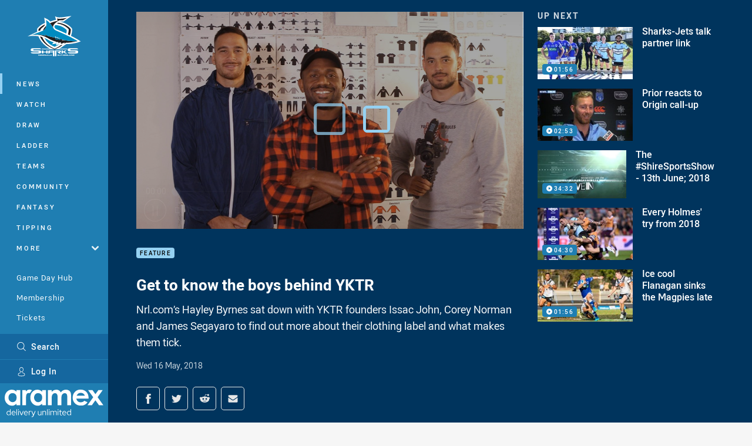

--- FILE ---
content_type: text/html; charset=utf-8
request_url: https://www.google.com/recaptcha/api2/aframe
body_size: 184
content:
<!DOCTYPE HTML><html><head><meta http-equiv="content-type" content="text/html; charset=UTF-8"></head><body><script nonce="sW0u0CXQvE3KLy2wMFOkeQ">/** Anti-fraud and anti-abuse applications only. See google.com/recaptcha */ try{var clients={'sodar':'https://pagead2.googlesyndication.com/pagead/sodar?'};window.addEventListener("message",function(a){try{if(a.source===window.parent){var b=JSON.parse(a.data);var c=clients[b['id']];if(c){var d=document.createElement('img');d.src=c+b['params']+'&rc='+(localStorage.getItem("rc::a")?sessionStorage.getItem("rc::b"):"");window.document.body.appendChild(d);sessionStorage.setItem("rc::e",parseInt(sessionStorage.getItem("rc::e")||0)+1);localStorage.setItem("rc::h",'1769716696512');}}}catch(b){}});window.parent.postMessage("_grecaptcha_ready", "*");}catch(b){}</script></body></html>

--- FILE ---
content_type: image/svg+xml
request_url: https://www.sharks.com.au/.theme/sharks/badge.svg?bust=202512030522
body_size: 6335
content:
<svg clip-rule="evenodd" fill-rule="evenodd" stroke-linejoin="round" stroke-miterlimit="1.414" viewBox="0 0 100 100" xmlns="http://www.w3.org/2000/svg"><path d="m59.492 74.419h-17.9c-6.142-3.335-11.413-7.66-15.468-12.759-2.697-3.389-4.784-7.029-6.246-10.823-1.388-.191-2.79-.372-4.179-.459-2.309-.149-4.181-.143-6.366-.143-1.176 0-3.883.13-4.364.13-.026 0-4.969.45-4.969.45v-.21s9.995-4.682 17.703-8.266a36.627 36.627 0 0 1 -.302-4.669v-.803l.455-.662c.261-.383 4.65-6.562 14.429-10.575a49.525 49.525 0 0 0 -.615-5.093l-.902-4.908 4.527 2.099c2.22 1.032 4.513 2.774 6.838 5.169.37-.061.739-.115 1.111-.162.342-.147.691-.284 1.042-.424a58.122 58.122 0 0 1 3.446-1.188 63.305 63.305 0 0 1 3.829-1.045c.503-.121 1.026-.235 1.548-.35-.255-1.048-.522-2.112-.522-2.112l-1.173-4.481s3.899 1.987 6.855 1.987l.36.022c1.353.058 3.048 0 5.042-.168a87.114 87.114 0 0 0 4.294-.481c1.684-.23 12.612-1.813 14.511-2.147l-14.636 10.374-.685.405-.796-.048c-2.083-.137-4.402-.08-5.733.114 15.562 3.067 22.28 12.534 22.608 13.012l.455.662v.803c0 4.242-.748 8.431-2.201 12.447l.032.019 2.806 1.437c1.653.857 3.252 1.71 4.756 2.529l3.503 1.949-.019-.006.019.013c1.905 1.085 2.848 1.678 2.889 1.707l4.526 2.854-5.055 1.761c-.069.025-1.882.656-5.054 1.357a79.375 79.375 0 0 1 -5.829 1.064c-1.956.282-.79.108-.796.114a91.39 91.39 0 0 1 -6.89.666c-1.233.067-2.481.105-3.72.127-.354.22-2.357 1.501-4.491 2.867a53.24 53.24 0 0 1 -8.673 5.844z" fill="#fefefe"/><path d="m41.177 77.767h8.804v10.938h-.277c-.666 0-1.37-.057-1.851-.242-.496-.204-.72-.532-.72-1.105v-6.077h-5.675v.907c0 .557-.242.828-.758 1.054-.462.201-1.185.312-1.886.312h-.166v-4.509c0-.889 1.182-1.278 2.529-1.278zm10.205 10.938h-.273v-10.938h8.746c1.535 0 2.555.427 2.555 1.22v1.093c0 .738-.874 1.166-2.428 1.219l2.685 2.271h-3.405l-4.013-3.51h4.367v-1.073h-5.698v8.371c0 .573-.223.901-.72 1.105-.481.185-1.144.242-1.816.242zm-24.512-3.207c.197-.029.392-.042.86-.042.541 0 .968.022 1.178.063.37.071.446.227.446.953 0 .743-.032.904-.172 1.032-.159.143-.452.188-1.217.188-.541 0-.891-.022-1.146-.073-.386-.083-.452-.22-.452-.927v-.115c.006-.85.085-1.013.503-1.079zm7.348-.013v1.204c.006.41.067.443.768.443.445 0 .579-.017.649-.096.058-.064.083-.233.083-.551v-1h.663v1l-.007.261c-.016.825-.162.946-1.178.946-.828 0-.969-.003-1.204-.067-.331-.092-.421-.277-.43-.863l-.003-.277v-1zm25.567 0v1.198c.006.416.06.449.764.449.446 0 .577-.023.65-.099.061-.067.083-.23.083-.548v-1h.662v1l-.006.261c-.016.825-.162.946-1.175.946-.832 0-.972-.003-1.204-.073-.335-.092-.424-.271-.43-.857l-.007-.277v-1zm-2.606.456c-.554 0-.598.018-.598.162 0 .105.035.152.127.162.099.013.242.019.666.035.796.022.92.048 1.06.179.102.092.14.226.14.461 0 .268-.044.446-.133.545-.159.175-.287.204-1.223.204-1.144 0-1.3-.089-1.3-.65v-.101h.644c.003.222.028.242.382.248h.28l.338-.006c.312 0 .359-.023.359-.191 0-.125-.05-.151-.305-.163a15.005 15.005 0 0 1 -.474-.016 8.307 8.307 0 0 0 -.523-.019c-.529-.016-.685-.156-.685-.631 0-.455.14-.634.522-.675.195-.016.481-.029.838-.029 1.032 0 1.198.086 1.198.612v.101h-.638c-.006-.197-.034-.222-.343-.222l-.293-.006zm-34.654.324h-.656c-.003-.016-.003-.028-.003-.041-.003-.15-.035-.179-.162-.195a6.786 6.786 0 0 0 -.552-.019c-.426 0-.557.019-.618.074-.067.067-.088.187-.088.452 0 .347.015.465.082.516.064.051.246.077.621.077.003 0 .109-.004.313-.007.356-.007.42-.035.432-.191l.004-.077v-.038h.662c.007.102.007.138.007.217 0 .551-.182.643-1.271.643-.618 0-.841-.012-1.058-.057-.34-.067-.433-.22-.439-.71l-.01-.332v-.086c0-.71.074-.878.421-.958.22-.048.512-.061 1.131-.061 1.031 0 1.184.089 1.184.679zm1.287 1.395h-.669v-2.175h1.593l.382.006c.586 0 .726.128.726.669 0 .465-.077.609-.35.65l-.058.01.058.006c.232.022.325.149.325.458v.376h-.65v-.124c0-.376-.038-.427-.28-.427h-1.077zm21.57 0h-.749l-.188-.369h-1.43l-.188.369h-.751l1.146-2.175h1.029zm-7.712-.557h1.558v.557h-2.242v-2.175h.684zm-7.061.557h-.675v-2.175h1.159l1.134 1.618h.077l-.026-1.618h.675v2.175h-1.146l-1.141-1.621h-.076zm9.743-.557h1.558v.557h-2.242v-2.175h.684zm32.3.551h-.668v-2.169h1.975c.586 0 .726.134.726.672 0 .468-.077.605-.351.646l-.057.013.057.004c.233.025.325.155.325.458v.376h-.649v-.118c0-.376-.039-.427-.284-.433h-1.074zm8.32 0h-.751l-.185-.366h-1.433l-.188.366h-.755l1.153-2.169h1.025zm5.587 0h-1.567v-2.169h1.567c.586 0 .621 0 .812.041.105.02.203.067.284.137.152.156.21.376.21.835 0 .576-.054.815-.204.968-.159.159-.353.188-1.102.188zm-10.619-.555h1.554v.555h-2.236v-2.169h.682zm-10.957-1.06h-.971v1.615h-.685v-1.615h-.968v-.554h2.624zm17.028 1.615h-.675v-2.169h1.159l1.134 1.618h.07l-.019-1.618h.675v2.169h-1.147l-1.14-1.615h-.08zm-15.888 0h-.694v-2.169h.694v.777h1.51v-.777h.691v2.169h-.691v-.774h-1.51zm5.243-1.656h-1.755v.315h1.666v.472h-1.666v.343h1.774v.526h-2.421v-2.169h2.402zm-44.343.627c0 .468.038.497.726.497h.102l.376-.007c.426-.006.461-.051.461-.636 0-.23-.019-.322-.083-.376-.06-.058-.315-.086-.757-.086-.258 0-.465.006-.577.022-.201.026-.236.112-.248.532zm59.536-.596h-.917v1.074h.923c.618 0 .65-.029.65-.57 0-.239-.032-.364-.108-.437-.057-.057-.169-.067-.548-.067zm-42.757-.031h-.134l-.42.818h.971zm35.584-.004h-.131l-.417.822h.969zm-54.657.051h-.917v.51h.917l.153-.006c.268 0 .303-.032.303-.249 0-.105-.016-.172-.048-.207-.038-.042-.098-.048-.408-.048zm48.841 0h-.918v.504h1.071c.264-.007.299-.035.299-.249 0-.105-.012-.178-.045-.206-.041-.042-.101-.049-.407-.049zm16.716-2.475h-10.368c-2.335 0-4.609-.703-4.609-2.073h14.811v-1.892h-10.396c-2.335 0-4.415-.704-4.415-2.108v-1.66c0-1.637 2.08-2.309 4.447-2.309h10.587c2.752 0 4.605.637 4.605 2.112h-14.683v1.857h10.046c2.338 0 4.637.605 4.637 1.98v1.985c0 1.44-1.885 2.108-4.662 2.108zm-69.901 0h-10.365c-2.338 0-4.608-.703-4.608-2.073h14.813v-1.892h-10.402c-2.331 0-4.411-.704-4.411-2.108v-1.66c0-1.637 2.08-2.309 4.449-2.309h10.587c2.752 0 4.606.643 4.606 2.112h-14.683v1.857h10.046c2.337 0 4.637.605 4.637 1.981v1.984c0 1.44-1.886 2.108-4.669 2.108zm43.445-.016h-.255v-5.787h2.806v2.555l3.66-2.555h3.112l-3.835 2.717 5.106 3.07h-2.144c-1.385 0-1.793-.311-2.347-.573l-3.552-2.092v1.554c0 .834-1.201 1.111-2.551 1.111zm-34.801 0h-.312c-1.35 0-2.497-.48-2.497-1.203v-3.399c0-.688 1.147-1.185 2.517-1.185h.292v2.313h5.702v-2.313h.236c1.535 0 2.551.427 2.551 1.22v3.364c0 .834-1.144 1.203-2.551 1.203h-.259v-2.273h-5.679zm18.104-4.567h-5.675v1.073h5.675zm.351-4.568c-7.858-3.36-14.515-8.296-19.34-14.368-2.198-2.758-3.963-5.681-5.288-8.727.867.179 1.727.386 2.58.621.587.16 1.176.341 1.765.535 1.389 3.323 3.134 6.438 5.109 8.913 4.532 5.701 10.823 9.976 18.238 13.026 4.287-1.767 8.199-3.942 11.616-6.57 1.284-.414 2.469-.799 2.682-.876-.226.474-.456.962-.672 1.453-3.189 2.335-6.735 4.353-10.566 5.993h20.816v1.256h-23.856l-.021.01-.021-.01h-24.306v-1.256zm21.684-16.199-.57-.159c-1.159-.315-2.386-.65-3.679-.99-1.277-.338-2.618-.682-4.013-1.042l-2.93-.739c-.421-.099-3.256-.8-3.256-.8l-3.184-.757c-.402-.096-2.765-.647-4.434-1.026-1.65-.373-3.351-.749-5.096-1.131-6.498-1.376-9.709-4.52-9.709-4.52.306 1.083.796 2 1.344 2.768-.796-.162-1.599-.324-2.417-.487-.175-.039-.347-.073-.519-.108-.141-.029-.414-.093-.414-.093l-.058-.009c-.2-.048-.401-.093-.595-.144-2.724-.605-13.527-2.691-23.402-.015v.006a30.66 30.66 0 0 1 2.243-.465 39.26 39.26 0 0 1 7.262-.548 42.32 42.32 0 0 1 4.838.36c2.924.401 5.8 1.101 8.581 2.089 1.054.37 2.134.797 3.249 1.278a53.735 53.735 0 0 1 3.475 1.665 62.688 62.688 0 0 1 3.749 2.134 41.59 41.59 0 0 0 4.112 2.214 47.253 47.253 0 0 0 4.465 1.822 57.245 57.245 0 0 0 4.708 1.433c.312.08.624.153.936.227l-1.223 1.229 2.835-.863c.764.166 1.529.315 2.293.452.038.006.07.013.102.019l-.65 1.844 3.724-1.376c.544.07 1.092.137 1.634.201v2.637l6.108-2.22c.326.009.647.016.969.022l-.978 2.064 3.211-2.048c1.5-.009 2.956-.063 4.354-.143a84.222 84.222 0 0 0 6.689-.647c.261-.038.522-.07.77-.111a78.064 78.064 0 0 0 5.638-1.023c3.064-.681 4.765-1.27 4.765-1.27-10.708 1.022-19.996-.58-24.927-1.73zm-2.63.608c-2.743-.321-1.173-.019-2.912-1.226l6.883 1.207s-1.219.341-3.971.019zm10.686-21.158c-.009-.011-7.599-9.385-22.274-11.011l.166-.134c.5-.395 1.038-.796 1.599-1.188l.175-.124c17.107 2.143 24.222 12.457 24.222 12.457 0 3.866-.668 7.651-1.949 11.294l-.707-.353-2.742-1.338c.962-3.357 1.512-6.695 1.512-9.603zm-53.358 0s1.902-2.348 5.628-4.893a26.715 26.715 0 0 1 2.44-2.799l.357-.332c.032-.401.051-.812.063-1.226-8.612 3.8-12.377 9.25-12.377 9.25 0 1.181.07 2.363.194 3.526 1.443-.666 2.73-1.258 3.762-1.73a26.919 26.919 0 0 1 -.067-1.796zm10.897-6.813c-.357.318-.695.637-1.013.952a23.253 23.253 0 0 0 -2.593 3.055 20.144 20.144 0 0 0 -1.624 2.726c-.775 1.58-1 2.622-1.02 2.72 3.934-1.682 5.628-5.494 6.25-9.453zm12.953 3.707a5.243 5.243 0 0 1 -.153-1.573 6.435 6.435 0 0 1 .424-1.921c.252-.641.57-1.253.949-1.828.4-.604.843-1.177 1.326-1.717a22.274 22.274 0 0 1 1.563-1.586c.542-.5 1.112-.978 1.688-1.436.56-.44 1.132-.867 1.714-1.278a51.955 51.955 0 0 1 3.163-2.042c1.847-1.092 8.134-.681 8.134-.681l7.288-4.319c-2.023.36-3.854.647-5.497.866a92.598 92.598 0 0 1 -4.427.497c-2.606.223-4.466.233-5.779.15-2.618-.166-3.019-.701-3.019-.701l1.172 4.727a72.479 72.479 0 0 0 -4.096.863c-1.299.312-2.523.65-3.673 1-1.162.36-2.251.742-3.283 1.134-1.039.401-2.01.822-2.921 1.252-.195.092-.376.184-.564.274 2.516 2.889 4.619 6.067 5.991 8.319z" fill="#221f20"/><path d="m52.956 68.199s.713-2.042 1.252-3.573c-.341.104-8.948 1.503-8.948 1.503s1.593-1.589 3.663-3.66c-.525-.168-1.057-.331-1.566-.513a51.535 51.535 0 0 1 -4.708-1.92 45.03 45.03 0 0 1 -4.367-2.348 58.54 58.54 0 0 0 -3.596-2.051 53.334 53.334 0 0 0 -3.217-1.545c1 2.055 2.16 3.959 3.427 5.555 3.893 4.893 9.288 8.552 15.652 11.177 3.449-1.424 6.615-3.16 9.415-5.227zm-22.672-19.062s-.452-.102-.646-.154c-2.679-.598-13.196-2.627-22.939-.134-.153.036-.307.077-.463.119v-.068l15.018-5.787 7.253-2.796.006-.007c3.934-1.682 5.629-5.494 6.25-9.453.611-4.459-.555-10.788-.555-10.788 7.358 3.414 13.958 15.148 15.072 17.206.519.548 1.16 1.089 1.95 1.615.958.64 2.127 1.255 3.532 1.84 1.424.59 2.819 1.179 4.176 1.759 1.382.589 2.723 1.178 4.032 1.755 1.331.586 2.621 1.165 3.873 1.733a333.385 333.385 0 0 1 7.195 3.35c1.141.548 2.233 1.083 3.281 1.596 1.949.959 3.889 1.938 5.819 2.936 1.784.928 3.351 1.765 4.711 2.504 1.379.752 2.529 1.402 3.453 1.933a75.302 75.302 0 0 1 2.793 1.654c-10.708 1.022-19.996-.58-24.927-1.73l-.57-.159c-1.159-.315-2.386-.65-3.679-.991-1.277-.337-2.618-.681-4.013-1.041l-1.188-.303c.503 1.252 1.214 2.21 2.035 2.714l-1.806-.15c-.818-.602-1.506-1.659-1.971-3 .592.15 1.166.293 1.742.436a10.39 10.39 0 0 1 -.5-1.656l-1.701-.615c.108.653.264 1.274.459 1.835l-1.558-.382a11.803 11.803 0 0 1 -.411-1.994l-1.643-.587c.057.765.181 1.491.357 2.163l-.058-.009c-.204-.054-.407-.099-.618-.153l-.847-.201a12.549 12.549 0 0 1 -.296-2.325l-1.596-.573v.035c0 .863.083 1.691.229 2.468l-1.041-.245-1.66-.382c-.178-.042-.36-.083-.547-.124-.392-.093-.791-.185-1.185-.274-1.65-.373-3.351-.749-5.096-1.131-6.498-1.376-9.709-4.52-9.709-4.52.306 1.083.797 2 1.344 2.768-.006-.003-.019-.003-.025-.003-.79-.162-1.586-.325-2.392-.484-.175-.039-.347-.073-.52-.108-.14-.029-.28-.064-.42-.092zm26.316 8.87 1.742.146c-.819-.678-1.494-1.825-1.924-3.245-.564-.141-1.124-.277-1.697-.418.395 1.52 1.057 2.752 1.879 3.517zm-1.574-.134c-.825-.831-1.471-2.153-1.828-3.746 0 0-1.516-.363-1.662-.394.321 1.678.949 3.089 1.77 3.997zm-3.198-28.214c-.273.338-.522.669-.732.994a7.135 7.135 0 0 0 -.695 1.334 3.53 3.53 0 0 0 -.261 1.141c-.006.054-.006.102-.006.153 0 .082.019.159.026.242.466.76.916 1.53 1.35 2.309.334.309.707.615 1.15.911.844.564 1.882 1.102 3.092 1.602l4.198 1.774 4.062 1.762 3.898 1.745 3.724 1.71.961.456c.542-2.281.841-4.511.841-6.504 0 0-7.377-9.116-21.608-9.629z" fill="#008bc0"/></svg>

--- FILE ---
content_type: image/svg+xml
request_url: https://www.sharks.com.au/siteassets/.lookups/sponsors/quest_footer.svg?preset=sponsor-small
body_size: 1711
content:
<?xml version="1.0" encoding="UTF-8" standalone="no"?>
<!DOCTYPE svg PUBLIC "-//W3C//DTD SVG 1.1//EN" "http://www.w3.org/Graphics/SVG/1.1/DTD/svg11.dtd">
<svg width="100%" height="100%" viewBox="0 0 3508 2481" version="1.1" xmlns="http://www.w3.org/2000/svg" xmlns:xlink="http://www.w3.org/1999/xlink" xml:space="preserve" xmlns:serif="http://www.serif.com/" style="fill-rule:evenodd;clip-rule:evenodd;stroke-linejoin:round;stroke-miterlimit:2;">
    <g>
        <path d="M797.846,1163.76C797.846,1289.33 721.77,1391.25 595.47,1434.83C673.023,1482.84 755.007,1533.06 803.754,1557.43C766.086,1561.87 733.588,1578.12 691.488,1600.27C619.105,1541.92 588.084,1519.03 483.942,1448.86C327.36,1448.86 191.458,1361.71 191.458,1164.5C191.458,1007.92 311.849,880.143 496.499,880.143C664.898,880.143 797.846,972.467 797.846,1163.76M494.283,925.936C384.971,925.936 321.451,1035.25 321.451,1172.63C321.451,1341.77 399.742,1400.85 488.374,1400.85C583.653,1400.85 667.114,1321.09 667.114,1148.25C667.853,1010.14 596.948,925.936 494.283,925.936" style="fill:rgb(81,83,74);fill-rule:nonzero;"/>
        <path d="M1027.55,1249.44C1027.55,1163.76 1029.03,1120.92 1029.03,1063.32C1029.03,979.115 1027.55,925.936 1026.07,899.346C1047.49,901.562 1069.65,903.039 1091.07,903.039C1112.49,903.039 1134.65,901.562 1156.07,899.346C1145.72,1002.75 1144.99,1085.47 1144.99,1177.8C1144.99,1371.31 1200.38,1403.81 1303.78,1403.81C1430.82,1403.81 1439.69,1266.43 1439.69,1118.71C1439.69,1045.59 1437.47,973.206 1433.04,900.085C1446.33,902.301 1460.37,903.778 1473.66,903.778C1486.96,903.778 1499.51,902.301 1513.55,900.085C1509.11,947.355 1503.2,1061.1 1503.2,1198.48C1503.2,1383.13 1422.7,1459.2 1269.07,1459.2C1133.17,1457.73 1027.55,1398.64 1027.55,1249.44" style="fill:rgb(81,83,74);fill-rule:nonzero;"/>
        <path d="M1779.44,1119.45C1779.44,1030.82 1777.96,969.513 1772.79,899.346C1819.32,900.085 1867.33,903.039 1914.6,903.039C1992.16,903.039 2059.37,901.562 2080.79,899.346C2079.31,908.948 2077.83,918.55 2077.83,932.583C2077.83,949.571 2079.31,956.218 2080.79,968.036C2020.22,964.343 1924.94,958.434 1901.31,958.434C1897.62,1016.78 1897.62,1073.65 1897.62,1132C1966.31,1130.53 2017.27,1129.05 2077.83,1125.36C2074.88,1143.82 2074.14,1150.47 2074.14,1160.81C2074.14,1169.67 2075.62,1176.32 2077.83,1193.31C2017.27,1188.88 1958.18,1185.92 1897.62,1185.92C1897.62,1219.16 1896.88,1253.13 1896.88,1287.85C1896.88,1321.09 1897.62,1355.06 1899.09,1386.82C1958.92,1386.82 2019.48,1383.87 2080.79,1376.48C2079.31,1387.56 2077.83,1395.68 2077.83,1411.93C2077.83,1428.92 2079.31,1436.31 2080.79,1445.91C2051.98,1445.17 2015.05,1442.21 1941.93,1442.21C1812.68,1442.21 1791.26,1444.43 1773.53,1445.91C1777.96,1375.74 1780.18,1315.18 1780.18,1225.81L1780.18,1119.45L1779.44,1119.45Z" style="fill:rgb(81,83,74);fill-rule:nonzero;"/>
        <path d="M2619.22,1007.18C2602.24,962.127 2571.22,938.492 2523.21,938.492C2474.46,938.492 2440.48,971.729 2440.48,1010.14C2440.48,1127.57 2682,1098.03 2682,1278.99C2682,1385.34 2597.8,1458.46 2471.5,1458.46C2414.63,1458.46 2366.62,1441.48 2343.73,1424.49C2354.07,1387.56 2361.45,1359.49 2366.62,1323.3L2381.4,1323.3C2390.26,1369.09 2426.45,1408.98 2490.71,1408.98C2552.75,1408.98 2583.77,1372.79 2583.77,1327.73C2583.77,1208.08 2346.68,1239.1 2346.68,1058.88C2346.68,948.832 2430.88,889.006 2525.42,889.006C2582.29,889.006 2625.87,904.516 2655.41,928.151C2645.81,952.525 2640.64,971.729 2630.3,1006.44L2619.22,1006.44L2619.22,1007.18Z" style="fill:rgb(81,83,74);fill-rule:nonzero;"/>
        <path d="M3055.73,1029.34C3055.73,999.057 3055.73,970.251 3053.52,959.173C3022.5,959.173 2956.02,964.343 2908.01,969.513C2910.23,957.695 2911.71,946.616 2911.71,934.799C2911.71,922.981 2910.23,911.902 2908.01,900.085C2980.4,902.301 3015.85,904.516 3114.82,904.516C3213.06,904.516 3249.25,903.039 3316.46,900.085C3314.24,911.902 3312.76,922.981 3312.76,934.799C3312.76,946.616 3314.24,957.695 3316.46,969.513C3273.62,963.604 3207.15,959.173 3174.65,959.173C3173.17,970.251 3173.17,999.057 3173.17,1029.34L3173.17,1228.02C3173.17,1317.39 3174.65,1377.96 3179.82,1448.12C3162.09,1446.65 3140.67,1444.43 3114.82,1444.43C3088.23,1444.43 3066.81,1446.65 3049.83,1448.12C3054.99,1377.96 3056.47,1317.39 3056.47,1228.02L3056.47,1029.34L3055.73,1029.34Z" style="fill:rgb(81,83,74);fill-rule:nonzero;"/>
    </g>
</svg>


--- FILE ---
content_type: text/vtt
request_url: https://vcdn-prod.nrl.com/vod/13083754-1575555979/thumbs.vtt
body_size: 432
content:
WEBVTT

00:00:00.000 --> 00:00:15.278
sprite0.jpg#xywh=0,0,320,240

00:00:15.278 --> 00:00:30.556
sprite0.jpg#xywh=320,0,320,240

00:00:30.556 --> 00:00:45.835
sprite0.jpg#xywh=640,0,320,240

00:00:45.835 --> 00:01:01.113
sprite0.jpg#xywh=960,0,320,240

00:01:01.113 --> 00:01:16.391
sprite0.jpg#xywh=1280,0,320,240

00:01:16.391 --> 00:01:31.670
sprite0.jpg#xywh=0,240,320,240

00:01:31.670 --> 00:01:46.948
sprite0.jpg#xywh=320,240,320,240

00:01:46.948 --> 00:02:02.227
sprite0.jpg#xywh=640,240,320,240

00:02:02.227 --> 00:02:17.505
sprite0.jpg#xywh=960,240,320,240

00:02:17.505 --> 00:02:32.784
sprite0.jpg#xywh=1280,240,320,240

00:02:32.784 --> 00:02:48.062
sprite0.jpg#xywh=0,480,320,240

00:02:48.062 --> 00:03:03.340
sprite0.jpg#xywh=320,480,320,240

00:03:03.340 --> 00:03:18.619
sprite0.jpg#xywh=640,480,320,240

00:03:18.619 --> 00:03:33.897
sprite0.jpg#xywh=960,480,320,240

00:03:33.897 --> 00:03:49.176
sprite0.jpg#xywh=1280,480,320,240

00:03:49.176 --> 00:04:04.454
sprite0.jpg#xywh=0,720,320,240

00:04:04.454 --> 00:04:19.732
sprite0.jpg#xywh=320,720,320,240

00:04:19.732 --> 00:04:35.011
sprite0.jpg#xywh=640,720,320,240

00:04:35.011 --> 00:04:50.289
sprite0.jpg#xywh=960,720,320,240

00:04:50.289 --> 00:05:05.567
sprite0.jpg#xywh=1280,720,320,240

00:05:05.567 --> 00:05:20.846
sprite0.jpg#xywh=0,960,320,240

00:05:20.846 --> 00:05:36.124
sprite0.jpg#xywh=320,960,320,240

00:05:36.124 --> 00:05:51.403
sprite0.jpg#xywh=640,960,320,240

00:05:51.403 --> 00:06:06.681
sprite0.jpg#xywh=960,960,320,240

00:06:06.681 --> 00:06:21.959
sprite0.jpg#xywh=1280,960,320,240


